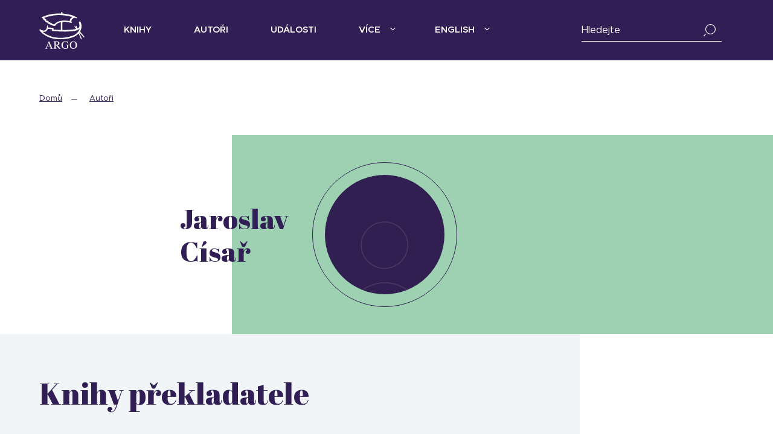

--- FILE ---
content_type: text/html; charset=UTF-8
request_url: https://argo.cz/autori/cisar-jaroslav/
body_size: 15312
content:
<!DOCTYPE html>
<html lang="cs">
<head>
  <meta charset="UTF-8">
  <meta name="viewport" content="width=device-width, initial-scale=1">

  <link rel="profile" href="https://gmpg.org/xfn/11">
  <link rel="pingback" href="">

  <link rel="apple-touch-icon-precomposed" sizes="57x57" href="https://argo.cz/wp-content/themes/argo/build/images/favicons/apple-touch-icon-57x57.png" />
  <link rel="apple-touch-icon-precomposed" sizes="114x114" href="https://argo.cz/wp-content/themes/argo/build/images/favicons/apple-touch-icon-114x114.png" />
  <link rel="apple-touch-icon-precomposed" sizes="72x72" href="https://argo.cz/wp-content/themes/argo/build/images/favicons/apple-touch-icon-72x72.png" />
  <link rel="apple-touch-icon-precomposed" sizes="144x144" href="https://argo.cz/wp-content/themes/argo/build/images/favicons/apple-touch-icon-144x144.png" />
  <link rel="apple-touch-icon-precomposed" sizes="60x60" href="https://argo.cz/wp-content/themes/argo/build/images/favicons/apple-touch-icon-60x60.png" />
  <link rel="apple-touch-icon-precomposed" sizes="120x120" href="https://argo.cz/wp-content/themes/argo/build/images/favicons/apple-touch-icon-120x120.png" />
  <link rel="apple-touch-icon-precomposed" sizes="76x76" href="https://argo.cz/wp-content/themes/argo/build/images/favicons/apple-touch-icon-76x76.png" />
  <link rel="apple-touch-icon-precomposed" sizes="152x152" href="https://argo.cz/wp-content/themes/argo/build/images/favicons/apple-touch-icon-152x152.png" />
  <link rel="icon" type="image/png" href="https://argo.cz/wp-content/themes/argo/build/images/favicons/favicon-196x196.png" sizes="196x196" />
  <link rel="icon" type="image/png" href="https://argo.cz/wp-content/themes/argo/build/images/favicons/favicon-96x96.png" sizes="96x96" />
  <link rel="icon" type="image/png" href="https://argo.cz/wp-content/themes/argo/build/images/favicons/favicon-32x32.png" sizes="32x32" />
  <link rel="icon" type="image/png" href="https://argo.cz/wp-content/themes/argo/build/images/favicons/favicon-16x16.png" sizes="16x16" />
  <link rel="icon" type="image/png" href="https://argo.cz/wp-content/themes/argo/build/images/favicons/favicon-128.png" sizes="128x128" />
  <meta name="application-name" content="&nbsp;"/>
  <meta name="msapplication-TileColor" content="#FFFFFF" />
  <meta name="msapplication-TileImage" content="https://argo.cz/wp-content/themes/argo/build/images/favicons/mstile-144x144.png" />
  <meta name="msapplication-square70x70logo" content="https://argo.cz/wp-content/themes/argo/build/images/favicons/mstile-70x70.png" />
  <meta name="msapplication-square150x150logo" content="https://argo.cz/wp-content/themes/argo/build/images/favicons/mstile-150x150.png" />
  <meta name="msapplication-wide310x150logo" content="https://argo.cz/wp-content/themes/argo/build/images/favicons/mstile-310x150.png" />
  <meta name="msapplication-square310x310logo" content="https://argo.cz/wp-content/themes/argo/build/images/favicons/mstile-310x310.png" />
  <meta name="theme-color" content="#311e55 ">
  <meta name="msapplication-navbutton-color" content="#311e55">
  <meta name="apple-mobile-web-app-status-bar-style" content="#311e55">

	<!-- Global site tag (gtag.js) - Google Analytics -->
	<script async src="https://www.googletagmanager.com/gtag/js?id=UA-2120859-1"></script>
	<script>
      window.dataLayer = window.dataLayer || [];
      function gtag(){dataLayer.push(arguments);}
      gtag('js', new Date());

      gtag('config', 'UA-2120859-1');
	</script>

	<meta name='robots' content='index, follow, max-image-preview:large, max-snippet:-1, max-video-preview:-1' />

	<!-- This site is optimized with the Yoast SEO plugin v18.4.1 - https://yoast.com/wordpress/plugins/seo/ -->
	<title>Jaroslav Císař &mdash; Nakladatelství Argo</title>
	<meta name="description" content="Nakladatelství Argo vydává kvalitní prózu, poezii, nonfiction, dětskou literaturu a komiksy." />
	<link rel="canonical" href="https://argo.cz/autori/cisar-jaroslav/" />
	<meta property="og:locale" content="cs_CZ" />
	<meta property="og:type" content="article" />
	<meta property="og:title" content="Jaroslav Císař &mdash; Nakladatelství Argo" />
	<meta property="og:description" content="Nakladatelství Argo vydává kvalitní prózu, poezii, nonfiction, dětskou literaturu a komiksy." />
	<meta property="og:url" content="https://argo.cz/autori/cisar-jaroslav/" />
	<meta property="og:site_name" content="Nakladatelství Argo" />
	<meta property="article:publisher" content="https://www.facebook.com/argo.cz/" />
	<meta property="article:modified_time" content="2026-01-24T00:09:17+00:00" />
	<meta name="twitter:card" content="summary_large_image" />
	<meta name="twitter:site" content="@ebooky_argo" />
	<script type="application/ld+json" class="yoast-schema-graph">{"@context":"https://schema.org","@graph":[{"@type":"WebSite","@id":"https://argo.cz/#website","url":"https://argo.cz/","name":"Nakladatelství Argo","description":"","potentialAction":[{"@type":"SearchAction","target":{"@type":"EntryPoint","urlTemplate":"https://argo.cz/?s={search_term_string}"},"query-input":"required name=search_term_string"}],"inLanguage":"cs"},{"@type":"WebPage","@id":"https://argo.cz/autori/cisar-jaroslav/#webpage","url":"https://argo.cz/autori/cisar-jaroslav/","name":"Jaroslav Císař &mdash; Nakladatelství Argo","isPartOf":{"@id":"https://argo.cz/#website"},"datePublished":"2026-01-24T00:09:14+00:00","dateModified":"2026-01-24T00:09:17+00:00","description":"Nakladatelství Argo vydává kvalitní prózu, poezii, nonfiction, dětskou literaturu a komiksy.","breadcrumb":{"@id":"https://argo.cz/autori/cisar-jaroslav/#breadcrumb"},"inLanguage":"cs","potentialAction":[{"@type":"ReadAction","target":["https://argo.cz/autori/cisar-jaroslav/"]}]},{"@type":"BreadcrumbList","@id":"https://argo.cz/autori/cisar-jaroslav/#breadcrumb","itemListElement":[{"@type":"ListItem","position":1,"name":"Domů","item":"https://argo.cz/"},{"@type":"ListItem","position":2,"name":"Autoři","item":"https://argo.cz/autori/"},{"@type":"ListItem","position":3,"name":"Jaroslav Císař"}]}]}</script>
	<!-- / Yoast SEO plugin. -->


<link rel='dns-prefetch' href='//cdn.polyfill.io' />
<link rel='dns-prefetch' href='//fonts.googleapis.com' />
<link rel='dns-prefetch' href='//s.w.org' />
<link rel="alternate" type="application/rss+xml" title="Nakladatelství Argo &raquo; RSS zdroj" href="https://argo.cz/feed/" />
<link rel="alternate" type="application/rss+xml" title="Nakladatelství Argo &raquo; RSS komentářů" href="https://argo.cz/comments/feed/" />
<style type="text/css" media="all">@font-face{font-family:'Abril Fatface';font-display:block;font-style:normal;font-weight:400;font-display:swap;src:url(https://fonts.gstatic.com/s/abrilfatface/v25/zOL64pLDlL1D99S8g8PtiKchq-lmjcDidBeT5g.woff2) format('woff2');unicode-range:U+0100-02BA,U+02BD-02C5,U+02C7-02CC,U+02CE-02D7,U+02DD-02FF,U+0304,U+0308,U+0329,U+1D00-1DBF,U+1E00-1E9F,U+1EF2-1EFF,U+2020,U+20A0-20AB,U+20AD-20C0,U+2113,U+2C60-2C7F,U+A720-A7FF}@font-face{font-family:'Abril Fatface';font-display:block;font-style:normal;font-weight:400;font-display:swap;src:url(https://fonts.gstatic.com/s/abrilfatface/v25/zOL64pLDlL1D99S8g8PtiKchq-dmjcDidBc.woff2) format('woff2');unicode-range:U+0000-00FF,U+0131,U+0152-0153,U+02BB-02BC,U+02C6,U+02DA,U+02DC,U+0304,U+0308,U+0329,U+2000-206F,U+20AC,U+2122,U+2191,U+2193,U+2212,U+2215,U+FEFF,U+FFFD}</style>
<style id='global-styles-inline-css' type='text/css'>
body{--wp--preset--color--black: #000000;--wp--preset--color--cyan-bluish-gray: #abb8c3;--wp--preset--color--white: #ffffff;--wp--preset--color--pale-pink: #f78da7;--wp--preset--color--vivid-red: #cf2e2e;--wp--preset--color--luminous-vivid-orange: #ff6900;--wp--preset--color--luminous-vivid-amber: #fcb900;--wp--preset--color--light-green-cyan: #7bdcb5;--wp--preset--color--vivid-green-cyan: #00d084;--wp--preset--color--pale-cyan-blue: #8ed1fc;--wp--preset--color--vivid-cyan-blue: #0693e3;--wp--preset--color--vivid-purple: #9b51e0;--wp--preset--gradient--vivid-cyan-blue-to-vivid-purple: linear-gradient(135deg,rgba(6,147,227,1) 0%,rgb(155,81,224) 100%);--wp--preset--gradient--light-green-cyan-to-vivid-green-cyan: linear-gradient(135deg,rgb(122,220,180) 0%,rgb(0,208,130) 100%);--wp--preset--gradient--luminous-vivid-amber-to-luminous-vivid-orange: linear-gradient(135deg,rgba(252,185,0,1) 0%,rgba(255,105,0,1) 100%);--wp--preset--gradient--luminous-vivid-orange-to-vivid-red: linear-gradient(135deg,rgba(255,105,0,1) 0%,rgb(207,46,46) 100%);--wp--preset--gradient--very-light-gray-to-cyan-bluish-gray: linear-gradient(135deg,rgb(238,238,238) 0%,rgb(169,184,195) 100%);--wp--preset--gradient--cool-to-warm-spectrum: linear-gradient(135deg,rgb(74,234,220) 0%,rgb(151,120,209) 20%,rgb(207,42,186) 40%,rgb(238,44,130) 60%,rgb(251,105,98) 80%,rgb(254,248,76) 100%);--wp--preset--gradient--blush-light-purple: linear-gradient(135deg,rgb(255,206,236) 0%,rgb(152,150,240) 100%);--wp--preset--gradient--blush-bordeaux: linear-gradient(135deg,rgb(254,205,165) 0%,rgb(254,45,45) 50%,rgb(107,0,62) 100%);--wp--preset--gradient--luminous-dusk: linear-gradient(135deg,rgb(255,203,112) 0%,rgb(199,81,192) 50%,rgb(65,88,208) 100%);--wp--preset--gradient--pale-ocean: linear-gradient(135deg,rgb(255,245,203) 0%,rgb(182,227,212) 50%,rgb(51,167,181) 100%);--wp--preset--gradient--electric-grass: linear-gradient(135deg,rgb(202,248,128) 0%,rgb(113,206,126) 100%);--wp--preset--gradient--midnight: linear-gradient(135deg,rgb(2,3,129) 0%,rgb(40,116,252) 100%);--wp--preset--duotone--dark-grayscale: url('#wp-duotone-dark-grayscale');--wp--preset--duotone--grayscale: url('#wp-duotone-grayscale');--wp--preset--duotone--purple-yellow: url('#wp-duotone-purple-yellow');--wp--preset--duotone--blue-red: url('#wp-duotone-blue-red');--wp--preset--duotone--midnight: url('#wp-duotone-midnight');--wp--preset--duotone--magenta-yellow: url('#wp-duotone-magenta-yellow');--wp--preset--duotone--purple-green: url('#wp-duotone-purple-green');--wp--preset--duotone--blue-orange: url('#wp-duotone-blue-orange');--wp--preset--font-size--small: 13px;--wp--preset--font-size--medium: 20px;--wp--preset--font-size--large: 36px;--wp--preset--font-size--x-large: 42px;}.has-black-color{color: var(--wp--preset--color--black) !important;}.has-cyan-bluish-gray-color{color: var(--wp--preset--color--cyan-bluish-gray) !important;}.has-white-color{color: var(--wp--preset--color--white) !important;}.has-pale-pink-color{color: var(--wp--preset--color--pale-pink) !important;}.has-vivid-red-color{color: var(--wp--preset--color--vivid-red) !important;}.has-luminous-vivid-orange-color{color: var(--wp--preset--color--luminous-vivid-orange) !important;}.has-luminous-vivid-amber-color{color: var(--wp--preset--color--luminous-vivid-amber) !important;}.has-light-green-cyan-color{color: var(--wp--preset--color--light-green-cyan) !important;}.has-vivid-green-cyan-color{color: var(--wp--preset--color--vivid-green-cyan) !important;}.has-pale-cyan-blue-color{color: var(--wp--preset--color--pale-cyan-blue) !important;}.has-vivid-cyan-blue-color{color: var(--wp--preset--color--vivid-cyan-blue) !important;}.has-vivid-purple-color{color: var(--wp--preset--color--vivid-purple) !important;}.has-black-background-color{background-color: var(--wp--preset--color--black) !important;}.has-cyan-bluish-gray-background-color{background-color: var(--wp--preset--color--cyan-bluish-gray) !important;}.has-white-background-color{background-color: var(--wp--preset--color--white) !important;}.has-pale-pink-background-color{background-color: var(--wp--preset--color--pale-pink) !important;}.has-vivid-red-background-color{background-color: var(--wp--preset--color--vivid-red) !important;}.has-luminous-vivid-orange-background-color{background-color: var(--wp--preset--color--luminous-vivid-orange) !important;}.has-luminous-vivid-amber-background-color{background-color: var(--wp--preset--color--luminous-vivid-amber) !important;}.has-light-green-cyan-background-color{background-color: var(--wp--preset--color--light-green-cyan) !important;}.has-vivid-green-cyan-background-color{background-color: var(--wp--preset--color--vivid-green-cyan) !important;}.has-pale-cyan-blue-background-color{background-color: var(--wp--preset--color--pale-cyan-blue) !important;}.has-vivid-cyan-blue-background-color{background-color: var(--wp--preset--color--vivid-cyan-blue) !important;}.has-vivid-purple-background-color{background-color: var(--wp--preset--color--vivid-purple) !important;}.has-black-border-color{border-color: var(--wp--preset--color--black) !important;}.has-cyan-bluish-gray-border-color{border-color: var(--wp--preset--color--cyan-bluish-gray) !important;}.has-white-border-color{border-color: var(--wp--preset--color--white) !important;}.has-pale-pink-border-color{border-color: var(--wp--preset--color--pale-pink) !important;}.has-vivid-red-border-color{border-color: var(--wp--preset--color--vivid-red) !important;}.has-luminous-vivid-orange-border-color{border-color: var(--wp--preset--color--luminous-vivid-orange) !important;}.has-luminous-vivid-amber-border-color{border-color: var(--wp--preset--color--luminous-vivid-amber) !important;}.has-light-green-cyan-border-color{border-color: var(--wp--preset--color--light-green-cyan) !important;}.has-vivid-green-cyan-border-color{border-color: var(--wp--preset--color--vivid-green-cyan) !important;}.has-pale-cyan-blue-border-color{border-color: var(--wp--preset--color--pale-cyan-blue) !important;}.has-vivid-cyan-blue-border-color{border-color: var(--wp--preset--color--vivid-cyan-blue) !important;}.has-vivid-purple-border-color{border-color: var(--wp--preset--color--vivid-purple) !important;}.has-vivid-cyan-blue-to-vivid-purple-gradient-background{background: var(--wp--preset--gradient--vivid-cyan-blue-to-vivid-purple) !important;}.has-light-green-cyan-to-vivid-green-cyan-gradient-background{background: var(--wp--preset--gradient--light-green-cyan-to-vivid-green-cyan) !important;}.has-luminous-vivid-amber-to-luminous-vivid-orange-gradient-background{background: var(--wp--preset--gradient--luminous-vivid-amber-to-luminous-vivid-orange) !important;}.has-luminous-vivid-orange-to-vivid-red-gradient-background{background: var(--wp--preset--gradient--luminous-vivid-orange-to-vivid-red) !important;}.has-very-light-gray-to-cyan-bluish-gray-gradient-background{background: var(--wp--preset--gradient--very-light-gray-to-cyan-bluish-gray) !important;}.has-cool-to-warm-spectrum-gradient-background{background: var(--wp--preset--gradient--cool-to-warm-spectrum) !important;}.has-blush-light-purple-gradient-background{background: var(--wp--preset--gradient--blush-light-purple) !important;}.has-blush-bordeaux-gradient-background{background: var(--wp--preset--gradient--blush-bordeaux) !important;}.has-luminous-dusk-gradient-background{background: var(--wp--preset--gradient--luminous-dusk) !important;}.has-pale-ocean-gradient-background{background: var(--wp--preset--gradient--pale-ocean) !important;}.has-electric-grass-gradient-background{background: var(--wp--preset--gradient--electric-grass) !important;}.has-midnight-gradient-background{background: var(--wp--preset--gradient--midnight) !important;}.has-small-font-size{font-size: var(--wp--preset--font-size--small) !important;}.has-medium-font-size{font-size: var(--wp--preset--font-size--medium) !important;}.has-large-font-size{font-size: var(--wp--preset--font-size--large) !important;}.has-x-large-font-size{font-size: var(--wp--preset--font-size--x-large) !important;}
</style>
<link rel='stylesheet' id='wpo_min-header-0-css'  href='https://argo.cz/wp-content/cache/wpo-minify/1760512564/assets/wpo-minify-header-faa2183d.min.css' type='text/css' media='all' />
<script type='text/javascript' src='https://cdn.polyfill.io/v2/polyfill.min.js' id='polyfill-io-js'></script>
<script type='text/javascript' src='https://argo.cz/wp-content/cache/wpo-minify/1760512564/assets/wpo-minify-header-f5340c16.min.js' id='wpo_min-header-1-js'></script>
<link rel="https://api.w.org/" href="https://argo.cz/wp-json/" /><link rel="alternate" type="application/json" href="https://argo.cz/wp-json/wp/v2/creator/101153" /><link rel='shortlink' href='https://argo.cz/?p=101153' />
<link rel="alternate" type="application/json+oembed" href="https://argo.cz/wp-json/oembed/1.0/embed?url=https%3A%2F%2Fargo.cz%2Fautori%2Fcisar-jaroslav%2F" />
<link rel="alternate" type="text/xml+oembed" href="https://argo.cz/wp-json/oembed/1.0/embed?url=https%3A%2F%2Fargo.cz%2Fautori%2Fcisar-jaroslav%2F&#038;format=xml" />


  </head>


<body data-rsssl=1 class="creator-template-default single single-creator postid-101153">

  <div class="site">
    <div class="site-container">
      <div class="site-header">
        <div class="container">
          <div class="header">
            <div class="logo">
              <a href="https://argo.cz" title="Nakladatelství Argo">
                <svg data-src="https://argo.cz/wp-content/themes/argo/build/images/logo.svg" />
              </a>
            </div>
            <div class="navigation">
              <button class="menu-toggle" onclick="toggleMobileMenu();">
                <div class="icon">
                  <span></span>
                  <span></span>
                  <span></span>
                </div>
                Menu              </button>
              <ul id="menu-hlavni-menu" class="menu"><li id="menu-item-126479" class="one-column menu-item menu-item-type-custom menu-item-object-custom menu-item-126479"><a href="/knihy">Knihy</a></li>
<li id="menu-item-126701" class="menu-item menu-item-type-custom menu-item-object-custom menu-item-126701"><a href="/autori">Autoři</a></li>
<li id="menu-item-126741" class="menu-item menu-item-type-custom menu-item-object-custom menu-item-126741"><a href="/udalosti">Události</a></li>
<li id="menu-item-126784" class="two-columns menu-item menu-item-type-custom menu-item-object-custom menu-item-has-children menu-item-126784"><a href="#">Více</a>
<ul class="sub-menu">
	<li id="menu-item-126822" class="column menu-item menu-item-type-custom menu-item-object-custom menu-item-has-children menu-item-126822"><a href="#">Column</a>
	<ul class="sub-menu">
		<li id="menu-item-127057" class="menu-item menu-item-type-post_type menu-item-object-page current_page_parent menu-item-127057"><a href="https://argo.cz/blog/">Blog</a></li>
		<li id="menu-item-127095" class="menu-item menu-item-type-post_type menu-item-object-page menu-item-127095"><a href="https://argo.cz/edicni-plany/">Ediční plány</a></li>
		<li id="menu-item-127143" class="menu-item menu-item-type-post_type menu-item-object-page menu-item-127143"><a href="https://argo.cz/edice/">Edice</a></li>
		<li id="menu-item-127181" class="menu-item menu-item-type-custom menu-item-object-custom menu-item-127181"><a href="http://www.argo-bibliofilie.cz/">Bibliofilie</a></li>
		<li id="menu-item-161039" class="menu-item menu-item-type-custom menu-item-object-custom menu-item-161039"><a href="https://anchor.fm/mojeargonavlnach">Podcasty</a></li>
		<li id="menu-item-151967" class="menu-item menu-item-type-post_type menu-item-object-page menu-item-151967"><a href="https://argo.cz/magazin-mojeargo/">#mojeargo</a></li>
	</ul>
</li>
	<li id="menu-item-126865" class="column menu-item menu-item-type-custom menu-item-object-custom menu-item-has-children menu-item-126865"><a href="#">Column</a>
	<ul class="sub-menu">
		<li id="menu-item-126992" class="menu-item menu-item-type-post_type menu-item-object-page menu-item-126992"><a href="https://argo.cz/o-nas/">O nás</a></li>
		<li id="menu-item-127328" class="menu-item menu-item-type-post_type menu-item-object-page menu-item-127328"><a href="https://argo.cz/kontakty/">Kontakty</a></li>
		<li id="menu-item-127711" class="menu-item menu-item-type-post_type menu-item-object-page menu-item-127711"><a href="https://argo.cz/ke-stazeni/">Média</a></li>
		<li id="menu-item-127281" class="menu-item menu-item-type-post_type menu-item-object-page menu-item-127281"><a href="https://argo.cz/oceneni-a-uspechy/">Ocenění</a></li>
		<li id="menu-item-127235" class="menu-item menu-item-type-post_type menu-item-object-page menu-item-127235"><a href="https://argo.cz/partneri/">Partneři</a></li>
		<li id="menu-item-127313" class="menu-item menu-item-type-post_type menu-item-object-page menu-item-127313"><a href="https://argo.cz/objednavky/">Objednávky</a></li>
	</ul>
</li>
</ul>
</li>
<li id="menu-item-136928" class="one-column menu-item menu-item-type-custom menu-item-object-custom menu-item-has-children menu-item-136928"><a href="#">English</a>
<ul class="sub-menu">
	<li id="menu-item-127560" class="menu-item menu-item-type-post_type menu-item-object-page menu-item-127560"><a href="https://argo.cz/about-us/">About Us</a></li>
	<li id="menu-item-127573" class="menu-item menu-item-type-post_type menu-item-object-page menu-item-127573"><a href="https://argo.cz/foreign-rights/">Foreign Rights</a></li>
</ul>
</li>
</ul>            </div>
            <div class="search">
              <button class="search-toggle" onclick="toggleMobileSearch();">
                <i class="icon icon-search-white"></i>
              </button>
              <div class="search-form">
                <div class="form-group">
                  <label for="titleWhisperer">Hledejte</label>
                  <input type="text" class="form-control" id="titleWhisperer" placeholder="Hledejte">
                  <span class="close"><i class="icon icon-close"></i></span>
                  <span class="note">Zadejte alespoň 3 písmena</span>
                </div>
                <div class="search-results d-none">
                  <ul class="list list-search-results">
                    <li></li>
                  </ul>

                </div>
              </div>
            </div>
          </div>
        </div>
      </div>

      <div class="site-content">

<div style="display: none;">string(2319) "SELECT DISTINCT
    ranked_results.ID,
    ranked_results.meta_key,
    ranked_results.post_date,
    ranked_results.meta_value,
    ranked_results.title,
    ranked_results.stock,
    ranked_results.group_id
FROM (
    SELECT
        wp_30a7d99a36_posts.ID,
        author_id.meta_key,
        wp_30a7d99a36_posts.post_date,
        book_year.meta_value,
        books.title,
        books.stock,
        books.group_id,
        ROW_NUMBER() OVER (
            PARTITION BY books.group_id
            ORDER BY
                CASE WHEN books.stock > 0 THEN 0 ELSE 1 END,
                wp_30a7d99a36_posts.post_date DESC
        ) as rn
    FROM wp_30a7d99a36_posts
    INNER JOIN books ON wp_30a7d99a36_posts.ID = books.id
    LEFT JOIN wp_30a7d99a36_postmeta author_id
        ON (author_id.post_id = wp_30a7d99a36_posts.ID AND author_id.meta_key LIKE 'acf_book_creators_%_acf_book_creator_id')
    LEFT JOIN wp_30a7d99a36_postmeta book_group_id
        ON (book_group_id.post_id = wp_30a7d99a36_posts.ID AND book_group_id.meta_key = 'acf_book_argo_group_id')
    LEFT JOIN wp_30a7d99a36_postmeta author_role
        ON (author_role.post_id = wp_30a7d99a36_posts.ID AND author_role.meta_key LIKE REPLACE(author_id.meta_key, 'id', 'role'))
    LEFT JOIN wp_30a7d99a36_postmeta book_id
        ON (book_id.post_id = wp_30a7d99a36_posts.ID AND book_id.meta_key = 'acf_book_argo_id')
    LEFT JOIN wp_30a7d99a36_postmeta book_year
        ON (book_year.post_id = wp_30a7d99a36_posts.ID AND book_year.meta_key = 'acf_book_year')
    LEFT JOIN wp_30a7d99a36_term_relationships determination
        ON (determination.object_id = wp_30a7d99a36_posts.ID AND determination.term_taxonomy_id = 48)
    LEFT JOIN wp_30a7d99a36_postmeta thumbnail_id
        ON (thumbnail_id.post_id = wp_30a7d99a36_posts.ID AND thumbnail_id.meta_key = '_thumbnail_id')
    WHERE
        wp_30a7d99a36_posts.post_type = 'book'
        AND wp_30a7d99a36_posts.post_status IN ('publish', 'future')
        AND author_id.meta_value = 80
        AND author_role.meta_value IN ('Autor', 'Ilustrace', 'Překlad')
        AND books.binding <> ''
        AND book_id.meta_value IN (200,61815,123424,134416,140503,155990,160825,161478,219447,236570,287359,527043,533350)
) ranked_results
WHERE ranked_results.rn = 1
ORDER BY ranked_results.post_date DESC"
</div>

		<div class="creator">
			<div class="breadcrumbs">
				<div class="container">
					<ul class="breadcrumbs-list">
						<li><a href="https://argo.cz">Domů</a></li>
						<li><a href="https://argo.cz/autori">Autoři</a></li>
					</ul>
				</div>
			</div>

			<div class="section creator-banner">
				<div class="container">
					<div class="row align-items-center">
						<div class="col-12 col-lg-7 offset-lg-5">
							<div class="image-item big creator-image">
								<svg data-src="https://argo.cz/wp-content/themes/argo/build/images/illustrations/wave.svg" class="ml-5 inject-me illustration-wave"></svg><h1 class="order-2 order-lg-0">Jaroslav Císař</h1><div class="image-holder order-1 order-lg-0"><img src="https://argo.cz/wp-content/themes/argo/build/images/samples/person-unknown.jpg" alt="Jaroslav Císař" class="image-circle image-border"></div>							</div>
						</div>
					</div>
				</div>
			</div>

			
				<div class="section books section-bg-grey section-bg-half py-5">
					<div class="container">
												<div class="books-list grid-view aligned-top mt-0 with-image">
																	<div class="type-title mb-4">
											<h2 class="title">Knihy překladatele</h2>
										</div>
									
  <div class="item">
    <div class="book-item">
      <a href="https://argo.cz/knihy/alencina-dobrodruzstvi-v-risi-divu-a-za-zrcadlem-2/" title="Alenčina dobrodružství v říši divů a za zrcadlem">
        <div class="book-item-image">
          <div class="book-item-image-holder image-shadow">
            <img src="https://obalky.kosmas.cz/ArticleCovers/527/043_big.jpg" alt="Alenčina dobrodružství v říši divů a za zrcadlem"><div class="default-badge"><i class="icon icon-arrow-right-long white"></i></div>          </div>
        </div>
        <div class="book-item-info">
          <h5 class="book-item-name">Alenčina dobrodružství v říši divů a za zrcadlem</h5><span class="book-item-author">Lewis Carroll</span>        </div>
      </a>
    </div>
  </div>

								<svg data-src="https://argo.cz/wp-content/themes/argo/build/images/illustrations/wave2.svg" class="inject-me illustration d-none d-lg-block"></svg>
													</div>
					</div>
				</div>
					</div>

	
<script type="javascript">
	 console.log(https://argo.cz/autori/brown-dan/)
</script>

</div>
<div class="site-footer">
  <div class="container">
    <div class="footer">
      <div class="column">
        <h4 class="title">Seznamy</h4>
        <ul id="menu-zapati-1" class="menu"><li id="menu-item-127827" class="menu-item menu-item-type-custom menu-item-object-custom menu-item-127827"><a href="/knihy">Knihy</a></li>
<li id="menu-item-127864" class="menu-item menu-item-type-custom menu-item-object-custom menu-item-127864"><a href="/autori">Autoři</a></li>
<li id="menu-item-127878" class="menu-item menu-item-type-custom menu-item-object-custom menu-item-127878"><a href="/udalosti">Události</a></li>
<li id="menu-item-127917" class="menu-item menu-item-type-post_type menu-item-object-page menu-item-127917"><a href="https://argo.cz/edice/">Edice</a></li>
<li id="menu-item-127980" class="menu-item menu-item-type-custom menu-item-object-custom menu-item-127980"><a target="_blank" rel="noopener" href="http://www.argo-bibliofilie.cz/">Bibliofilie</a></li>
<li id="menu-item-127937" class="menu-item menu-item-type-post_type menu-item-object-page current_page_parent menu-item-127937"><a href="https://argo.cz/blog/">Blog</a></li>
</ul>      </div>
      <div class="column">
        <h4 class="title">Užitečné</h4>
        <ul id="menu-zapati-2" class="menu"><li id="menu-item-128160" class="menu-item menu-item-type-post_type menu-item-object-page menu-item-128160"><a href="https://argo.cz/o-nas/">O nás</a></li>
<li id="menu-item-128172" class="menu-item menu-item-type-post_type menu-item-object-page menu-item-128172"><a href="https://argo.cz/kariera/">Kariéra</a></li>
<li id="menu-item-128195" class="menu-item menu-item-type-post_type menu-item-object-page menu-item-128195"><a href="https://argo.cz/edicni-plany/">Ediční plány</a></li>
<li id="menu-item-128211" class="menu-item menu-item-type-post_type menu-item-object-page menu-item-128211"><a href="https://argo.cz/objednavky/">Objednávky</a></li>
<li id="menu-item-128221" class="menu-item menu-item-type-post_type menu-item-object-page menu-item-128221"><a href="https://argo.cz/kontakty/">Kontakty</a></li>
</ul>      </div>
      <div class="column">
        <h4 class="title">Odebírejte náš newsletter</h4>
        <div class="newsletter">
          <div role="form" class="wpcf7" id="wpcf7-f20233-o1" lang="cs-CZ" dir="ltr">
<div class="screen-reader-response"><p role="status" aria-live="polite" aria-atomic="true"></p> <ul></ul></div>
<form action="/autori/cisar-jaroslav/#wpcf7-f20233-o1" method="post" class="wpcf7-form init mailchimp-ext-0.5.69" novalidate="novalidate" data-status="init">
<div style="display: none;">
<input type="hidden" name="_wpcf7" value="20233" />
<input type="hidden" name="_wpcf7_version" value="5.5.6" />
<input type="hidden" name="_wpcf7_locale" value="cs_CZ" />
<input type="hidden" name="_wpcf7_unit_tag" value="wpcf7-f20233-o1" />
<input type="hidden" name="_wpcf7_container_post" value="0" />
<input type="hidden" name="_wpcf7_posted_data_hash" value="" />
</div>
<div class="form-group mt-4">
  <span class="wpcf7-form-control-wrap your-email"><input type="email" name="your-email" value="" size="40" class="wpcf7-form-control wpcf7-text wpcf7-email wpcf7-validates-as-required wpcf7-validates-as-email form-control" id="your-email" aria-required="true" aria-invalid="false" /></span><label for="your-email">Zadejte Váš e-mail</label>
</div>
<p><input type="submit" value="Přihlásit se k odběru" class="wpcf7-form-control has-spinner wpcf7-submit btn btn-outline-light" /></p>
<div class="wpcf7-response-output" aria-hidden="true"></div><p style="display: none !important"><span class="wpcf7-form-control-wrap referer-page"><input type="hidden" name="referer-page" value="http://Direct%20Visit" data-value="http://Direct%20Visit" class="wpcf7-form-control wpcf7-text referer-page" aria-invalid="false"></span></p>
<!-- Chimpmatic extension by Renzo Johnson --></form></div>        </div>
        <ul id="menu-zapati-3" class="mt-5 d-none d-lg-block"><li id="menu-item-128295" class="menu-item menu-item-type-post_type menu-item-object-page menu-item-128295"><a href="https://argo.cz/rozsirene-vyhledavani/">Rozšířené vyhledávání</a></li>
<li id="menu-item-128311" class="menu-item menu-item-type-post_type menu-item-object-page menu-item-128311"><a href="https://argo.cz/mapa-stranek/">Mapa stránek</a></li>
</ul>      </div>
      <div class="column">
        <svg data-src="https://argo.cz/wp-content/themes/argo/build/images/illustrations/footer-bg.svg" class="inject-me illustration"></svg>
        <h4 class="title">English</h4>
        <ul id="menu-zapati-4" class="menu"><li id="menu-item-128414" class="menu-item menu-item-type-post_type menu-item-object-page menu-item-128414"><a href="https://argo.cz/about-us/">About Us</a></li>
<li id="menu-item-128390" class="menu-item menu-item-type-post_type menu-item-object-page menu-item-128390"><a href="https://argo.cz/foreign-rights/">Foreign Rights</a></li>
</ul>        <ul id="menu-zapati-5" class="mt-5 d-block d-lg-none sitemap-navigation"><li class="menu-item menu-item-type-post_type menu-item-object-page menu-item-128295"><a href="https://argo.cz/rozsirene-vyhledavani/">Rozšířené vyhledávání</a></li>
<li class="menu-item menu-item-type-post_type menu-item-object-page menu-item-128311"><a href="https://argo.cz/mapa-stranek/">Mapa stránek</a></li>
</ul>      </div>
    </div>
    <div class="copyright">
      <div class="social">
        <ul>
          <li class="facebook"><a href="https://www.facebook.com/argo.cz/" target="_blank"><svg data-src="https://argo.cz/wp-content/themes/argo/build/images/icon/facebook.svg"></svg><span>Facebook</span></a></li>
          <li class="instagram"><a href="https://www.instagram.com/argo.cz/?hl=cs" target="_blank"><svg data-src="https://argo.cz/wp-content/themes/argo/build/images/icon/instagram.svg"></svg><span>Instagram</span></a></li>
	        <li class="twitter"><a href="https://twitter.com/mojeargo" target="_blank"><svg data-src="https://argo.cz/wp-content/themes/argo/build/images/icon/twitter.svg"></svg><span>Twitter</span></a></li>
          <li class="rss"><a href="https://argo.cz/rss/aktuality" target="_blank"><svg data-src="https://argo.cz/wp-content/themes/argo/build/images/icon/rss.svg"></svg><span>RSS</span></a></li>
        </ul>
      </div>
      <div class="copy d-md-flex justify-content-md-start flex-md-column align-items-md-start">
        <span>© ARGO</span>
	      <div class="symbio">
		      <a href="https://symbio.agency">
			      <span>Designed by </span>
			      <svg id="symbio" viewBox="0 0 30.45 30.45" width="32" height="32"><title>symbio</title><path d="M15.23 0a15.23 15.23 0 1 0 15.22 15.23A15.23 15.23 0 0 0 15.23 0zm.89 22.84A3 3 0 0 1 13.47 21c-.75-1.82-1.88-.56-1.88-.56a2.33 2.33 0 0 1-3.47-3.08c.39-.48 1.34-1.47.1-2.34a1.51 1.51 0 1 1 2.42-1.16 1.49 1.49 0 0 1-.4 1c-.24.27-.8 1.09.51 1.61A2.28 2.28 0 0 1 12 17.7c.64 1.38 1.55.66 1.9.29l.11-.12a2.95 2.95 0 1 1 2 5zm5.22-6.76a1.51 1.51 0 0 1-1.51-1.51 1.46 1.46 0 0 1 .12-.6c.65-1.43-.57-1.53-.57-1.53a1.78 1.78 0 0 1-1.38-.91c-.53-1.09-1.57-.34-2 .07l-.11.1a2.31 2.31 0 0 1-1.54.59 2.33 2.33 0 1 1 2-3.45c.77 1.52 1.74.74 2.06.47a1.79 1.79 0 0 1 1.16-.43 1.81 1.81 0 0 1 1.81 1.81 1.85 1.85 0 0 1-.31 1c-.64 1.2.48 1.37.78 1.51a1.51 1.51 0 0 1-.59 2.9z" fill="#FFF" fill-rule="evenodd"></path></svg>
		      </a>
	      </div>
      </div>
    </div>
  </div>
</div>
</div>
</div>

<div class="scripts">
  <script type='text/javascript' id='wpo_min-footer-0-js-extra'>
/* <![CDATA[ */
var wpcf7 = {"api":{"root":"https:\/\/argo.cz\/wp-json\/","namespace":"contact-form-7\/v1"},"cached":"1"};
/* ]]> */
</script>
<script type='text/javascript' src='https://argo.cz/wp-content/cache/wpo-minify/1760512564/assets/wpo-minify-footer-90031789.min.js' id='wpo_min-footer-0-js'></script>
    <script type="text/javascript">
        var checkboxes = jQuery('.books input[type="checkbox"]')
        var customRanges = jQuery('.sidebar-content .category .custom-range')
        var order = jQuery('#order')

        jQuery(document).ready(function() {
            customRanges.on('click', function() {

                var category = jQuery(this).closest('.category')
                var type = category.data('filter-type')
                var key = category.data('filter-key')

                category.find('input[type="checkbox"]:checked').prop('checked', false)

                var from = jQuery('#'+key+'-from').val()
                var to = jQuery('#'+key+'-to').val()
                if (from || to) {
                    if (!from)
                        from = 0
                    else if (!to)
                        to = 2147483647
                    var filter = window.filter.data
                    filter.selected[type][key] = from+'-'+to
                    buildURL(window.filter)
                    //   getBoooks(window.filter)
                }
                fillFilterRemover(filter)

                jQuery('html, body').animate({
                    scrollTop: jQuery('#results').closest('.row').offset().top - 20
                }, 100)

            })

            // check for input value
            customRanges.closest('.row').find('input').each(function() {
                var thisInput = jQuery(this)
                if (thisInput.val().length > 0) {
                    thisInput.trigger('input')
                }
            })

            order.on('change', function() {
                var filter = window.filter
                filter.order = order.val()

                buildURL(filter)
                //   getBoooks(filter) // TODO: No-SQL sort
                location . reload()
            })

            jQuery('.books').on('change', 'input[type="checkbox"]', function() {
                reset()

                var filter = window.filter.data

                var checkbox = jQuery(this)
                var category = checkbox.closest('.category')

                var type = category.length > 0 ? category.data('filter-type') : checkbox.data('filter-type')
                var key = category.length > 0 ? category.data('filter-key') : checkbox.data('filter-key')
                var value = checkbox.data('filter-value')
                var checked = checkbox.is(':checked')

                var filterItem = filter.selected[type][key]

                switch (key) {
                    case 'bcategory':
                        var clickedLi = checkbox.closest('li')
                        clickedLi.closest('ul').addClass('with-checked-cat')
                        category.find('li.disabled').removeClass('disabled')
                        if (clickedLi.hasClass('subitem')) {
                            clickedLi.prevAll('li:not(.subitem)').eq(0).addClass('current-cat')
                        } else {
                            clickedLi.addClass('current-cat')
                        }
                        if (checked) {
                            clickedLi.addClass('disabled')
                        }
                    case 'price':
                        var checkedBefore = category.find('input[type="checkbox"]:checked').not(checkbox)
                        checkedBefore.prop('checked', false) // TODO: Ignore parent checkboxes
                    case 'stock':
                        if (checked)
                            filter.selected[type][key] = value
                        else
                            delete filter.selected[type][key]
                        break;
                    default:
                        if (!filterItem || !Array.isArray(filterItem))
                            filter.selected[type][key] = [value]
                        else {
                            if (checked)
                                filterItem.push(value)
                            else {
                                if (filter.selected[type][key].length > 1)
                                    filterItem.splice(filterItem.indexOf(value), 1)
                                else
                                    delete filter.selected[type][key]
                            }
                        }
                        break;
                }

                if (checked) {
                    var from = jQuery('#'+key+'-from')
                    if (from.length > 0) {
                        var to = jQuery('#'+key+'-to')
                        from.val('')
                        to.val('')
                    }
                }
                /*
                                                              filter.all = {
                                                                      properties: {},
                                                                      relations: {},
                                                              }
                                                              checkboxes.each(function() {
                                                                      checkbox = jQuery(this)
                                                                      category = checkbox.closest('.category')

                                                                      var type = category.length > 0 ? category.data('filter-type') : checkbox.data('filter-type')
                                                                      var key = category.length > 0 ? category.data('filter-key') : checkbox.data('filter-key')
                                                                      var value = checkbox.data('filter-value')

                                                                      // Prevent all from including bcategories and stock
                                                                      if (key === 'bcategory' || key === 'stock')
                                                                              return true

                                                                      if (!filter.all[type][key])
                                                                              filter.all[type][key] = [value]
                                                                      else
                                                                              filter.all[type][key].push(value)
                                                              })
                              */
                fillFilterRemover(filter)
                setHeader()

                buildURL(window.filter)
                var checkedBefore = category.find('input')
                checkedBefore.prop('disabled', true)
                location.reload()
                //   getBoooks(window.filter)

                jQuery('html, body').animate({
                    scrollTop: jQuery('#results').closest('.row').offset().top - 20
                }, 100)

            })
            var timer = 0;
            jQuery('#titleWhisperer').on('keyup', function() {
                var input = jQuery(this)
                var value = input.val().trim()
                if (value.length >= 3) {
                    var list = input.closest('.form-group').next('.search-results').find('.list')
                    if (list.find('.loader').length === 0) {
                        list.addClass('loading').append('<div class="loader"></div>')
                    } else {
                        list.addClass('loading')
                    }

                    input.siblings('.note:not(.hide)').addClass('hide')
                    input.closest('.form-group').next('.search-results.d-none').removeClass('d-none')
                    if (timer) {
                        clearTimeout(timer);
                    }
                    timer = setTimeout(function() {
                        titleWhisperer({
                            'search_term': value
                        })
                    }, 600)
                } else {
                    input.siblings('.note.hide').removeClass('hide')
                    input.closest('.form-group').next('.search-results:not(.d-none)').addClass('d-none')
                }
            })
        })

        function reset() {
            // counts
            jQuery('.sidebar-content .category:not([data-filter-key="bcategory"])').each(function() {
                var category = jQuery(this)
                var key = category.data('filter-key')

                // checkboxes
                category.find('input[type="checkbox"]').each(function() {
                    var value = jQuery(this).data('filter-value')
                    jQuery('#'+key+'-'+value+'-count').text('')
                })

            })
            resetPagination()
        }

        function setHeader() {
            var checkedCategories = jQuery('.sidebar-content .category input[type="checkbox"]:checked')

            if (checkedCategories.length === 1) {
                var checkbox = jQuery(checkedCategories[0])
                var key = checkbox.closest('.category').data('filter-key')
                var value = checkbox.data('filter-value')
                getTerm({
                    'term_taxonomy_id': value,
                    'taxonomy': key
                })
            }
            else {
                var header = jQuery('.category-header')
                header.find('h1').text('Knihy')
                header.find('p').text('')
                header.find('h1').removeClass('h2')
            }
        }

        function getBoooks(data) {
            if (!window.ajaxLock) {
                // Beware on the long of the URI request!
                data.action = 'ajax_next_books'

                jQuery('#results').append('<div class="loader"></div>').addClass('loading')

                // call itself
                jQuery.ajax({
                    type: 'GET',
                    url: 'https://argo.cz/wp-admin/admin-ajax.php',
                    data:data,
                    dataType: 'JSON',
                    beforeSend: function() {
                        window.ajaxLock = true
                        // loader start ??
                        checkboxes.prop('disabled', true)
                        customRanges.prop('disabled', true)
                        order.prop('disabled', true)
                    },
                    success: function (response) {
                        if (response) {
                            //if (response.books.length > 0)
                            //buildURL(window.filter)

                            // books, pages, moreBooks button
                            renderBooks(response)
                            var useFiltr=0
                            var selfiltr =window.filter.data.selected
                            if(Object.keys(selfiltr.properties).length)  useFiltr++
                            if(Object.keys(selfiltr.relations).length)  useFiltr++
                            if(window.filter.search_term)  useFiltr++
                            jQuery('.sidebar-content .category:not([data-filter-key="bcategory"]) input[type="checkbox"]').each(function() {
                                var checkbox = jQuery(this)
                                var category = checkbox.closest('.category')
                                var key = category.data('filter-key')
                                var id = checkbox.data('filter-value')

                                var li = checkbox.closest('li')
                                if (response.counts) {
                                    if (response.counts[key] && response.counts[key][id]) {
                                        jQuery('#'+key+'-'+id+'-count').text("("+response.counts[key][id]+")")
                                        li.attr('data-filter-results', 'true')
                                        li.show()
                                    }
                                    else if (!data.data.selected[key] || !data.data.selected[key][id]) {
                                        li.attr('data-filter-results', 'false')
                                        li.hide()
                                    }
                                }
                                else {
                                    jQuery('#'+key+'-'+id+'-count').text('')
                                    li.attr('data-filter-results', 'true')
                                    li.show()
                                }
                                var cnt=category.find('li.show-more[data-filter-results="true"]').length;

                                //  console.log(cnt+' '+key);

                                if( cnt ==1 && useFiltr>0)
                                    category.find('li.show-more[data-filter-results="true"]').removeClass('show-more')

                            })

                            jQuery('.sidebar-content .category:not([data-filter-key="bcategory"])').each(function() {
                                var category = jQuery(this)
                                if (category.find('li[data-filter-results="true"]').length > 0 || category.find('input[type="number"], input[type="text"]').length > 0) {
                                    category.show()
                                    var showMore = category.find('.show-more-categories')
                                    if (showMore.length > 0) {
                                        if (category.find('li.show-more[data-filter-results="true"]').length >0)
                                            showMore.show()
                                        else
                                            showMore.hide()
                                    }
                                }
                                else
                                    category.hide()
                            })

                            getPages(response.books.length, jQuery('.pagination ul'))
                            sessionStorage.setItem('filterResponse', JSON.stringify(response));

                            shortenTexts()
                        }
                        // TODO: else reset books, pages, moreBooks button
                    },
                    error: function (response) {
                        // TODO: reset books, pages, moreBooks button
                        sessionStorage.removeItem('filterResponse')
                    },
                    complete: function() {
                        checkboxes.prop('disabled', false)
                        customRanges.prop('disabled', false)
                        order.prop('disabled', false)
                        jQuery('#results').removeClass('loading')
                        var loader = jQuery('#results').find('.loader')
                        if (loader.length > 0) {
                            loader.remove()
                        }
                        window.ajaxLock = false
                    }
                })
            }
        }



        function titleWhisperer(data) {
            if (!window.ajaxLock) {
                // Beware on the long of the URI request!
                data.action = 'ajax_title_whisperer'

                // call itself
                jQuery.ajax({
                    type: 'GET',
                    url: 'https://argo.cz/wp-admin/admin-ajax.php',
                    data:data,
                    dataType: 'JSON',
                    beforeSend: function() {
                        window.ajaxLock = true
                        // loader start ??
                    },
                    success: function (response) {
                        if (response) {
                            var results = jQuery('.search-form .search-results ul').html('')
                            response.map(function(book)
                            {
                                switch (book.type)
                                {
                                    case 'book':
                                        kind = "Kniha";
                                        break;
                                    case 'author':
                                        kind = "Autor";
                                        break;
                                    case 'prekladatel':
                                        kind = "Překladatel";
                                        break;
                                    case 'awards':
                                        kind = "Ocenění";
                                        break;
                                    case 'bcategory':
                                        kind = "Kategorie";
                                        break;
                                    case 'determination':
                                        kind = "Oceníte";
                                        break;
                                    case 'goods':
                                        kind = "Typ zboží";
                                        break;
                                    case 'language':
                                        kind = "Jazyk";
                                        break;
                                    case 'category':
                                        kind = "Kategorie";
                                        break;
                                    case 'edition':
                                        kind = "Edice";
                                        break;
                                }
                                if(book.type!="book" && book.type!="author" && book.type!="prekladatel")
                                {
                                    var value=(book.type=="bcategory")?parseInt(book.term_id):[parseInt(book.term_id)]
                                    var bookType=book.type
                                    var jsondata = []
                                    jsondata['relations'] = []
                                    jsondata['relations'][bookType] = value
                                    var data  = Object.assign({}, jsondata)
                                    // var data ={relations:{[bookType]:value}}
                                    book.guid ='https://argo.cz/knihy/?filter='+encodeURIComponent(JSON.stringify(data))+'&page=1&posts_per_page=12&order=title-ASC'
                                }

                                results.append('<li><span>'+kind+'</span> <a href="'+book.guid+'">'+book.title+' '+book.subtitle+'</a></li>')
                            })

                            if(Object.keys(response).length>0)
                            {
                                results.append('<li><a href="https://argo.cz/knihy/?full_search=true&search_term='+data.search_term+'&page=1&posts_per_page=12&order=relevance-DESC" class="btn btn-outline-primary">Zobrazit všechny výsledky</a></li>')
                            }
                            else
                                results.append('<li>Hledanému výrazu neodpovídají žádné výsledky. Zkuste prosím zformulovat dotaz jinak.</li>')
                        }

                        results.removeClass('loading').find('.loader').remove()
                    },
                    error: function (response) {},
                    complete: function() {
                        // loader end ??
                        window.ajaxLock = false
                    }
                })
            }
        }

        function getTerm(data) {
            //if (!window.ajaxLock) {
            var header = jQuery('.category-header')
            var title = 'Knihy'
            var description = ''

            // Beware on the long of the URI request!
            data.action = 'ajax_get_term'

            // call itself
            jQuery.ajax({
                type: 'GET',
                url: 'https://argo.cz/wp-admin/admin-ajax.php',
                data:data,
                dataType: 'JSON',
                beforeSend: function() {
                    //window.ajaxLock = true
                },
                success: function (response) {

                    if (response && response.name) {
                        title = response.name
                        description = response.description
                    }
                },
                error: function (response) {},
                complete: function() {
                    if(title.length>30)
                        header.find('h1').addClass('h2')
                    header.find('h1').text(title)
                    header.find('p').text(description)
                    //window.ajaxLock = false
                }

            })
            //}
        }
    </script>
        <script type="text/javascript">
      function getParameterByName(name, url) {
        if (!url) url = window.location.href;
        name = name.replace(/[\[\]]/g, "\\$&");
        var regex = new RegExp("[?&]" + name + "(=([^&#]*)|&|#|$)"),
        results = regex.exec(url);
        if (!results) return null;
        if (!results[2]) return '';
        return decodeURIComponent(results[2].replace(/\+/g, " "));
      }

      function changePaginationPage(pageNum) {
        var paginationList = jQuery('.archive .archive-list .pagination .pagination-list'),
            lastPage = paginationList.children().length,
            clickedPage = paginationList.find('li').eq(pageNum - 1),
            firstShown = clickedPage.prev().prev(),
            lastShown = clickedPage.next().next()
            currentLocation = window.location,
            currentSearch = currentLocation.search

        if (pageNum <= 3) {
          firstShown = paginationList.find('li').first()
          lastShown = paginationList.find('li').eq(4)
        } else if (pageNum >= lastPage - 3) {
          firstShown = paginationList.find('li').eq(lastPage - 5)
          lastShown = paginationList.find('li').last()
        }


        paginationList.find('li.first-shown').removeClass('first-shown')
        firstShown.addClass('first-shown')
        paginationList.find('li.active').removeClass('active')
        clickedPage.addClass('active')
        paginationList.find('li.last-shown').removeClass('last-shown')
        lastShown.addClass('last-shown')

        if (currentSearch.length === 0) {
          history.pushState(null, '', './?page=' + pageNum)
        } else if (currentSearch.indexOf('page=') !== -1) {
          var splitSearch = currentSearch.split('page=')
          history.pushState(null, '', currentSearch.replace(/[0-9]+/g, pageNum))
        } else {
          history.pushState(null, '', currentSearch + '&page=' + pageNum)
        }
      }

      jQuery(document).ready(function() {
        var pagination = jQuery('.archive .archive-list .pagination .pagination-list'),
            loadMoreButton = pagination.closest('.row').find('.pagination .btn')

        loadMoreButton.on('click', function() {
          var paginationList = jQuery(this).closest('.row').find('.pagination-list'),
              currentLocation = window.location,
              currentURL = currentLocation.href,
              pageNum = parseInt(pagination.find('li.active').text()),
              postType = getParameterByName('post_type', currentURL),
              category = getParameterByName('category', currentURL)

          changePaginationPage(pageNum + 1)
          loadMoreBlogPosts(postType, category, pageNum, 'append')
        })

        pagination.on('click', 'li:not(.active)', function() {
          var clickedPage = jQuery(this),
              results = clickedPage.closest('.archive-list').find('#results'),
              pageNum = parseInt(clickedPage.text()),
              currentLocation = window.location,
              currentURL = currentLocation.href,
              postType = getParameterByName('post_type', currentURL),
              category = getParameterByName('category', currentURL)

          changePaginationPage(pageNum)
          loadMoreBlogPosts(postType, category, (pageNum - 1), 'replace')

          jQuery('html, body').animate({
            scrollTop: results.offset().top - 48 // 48 is padding of breadcrumbs above results - to have padding in screen
          }, 750)

        })
      })

      function loadMoreBlogPosts(postType, category, pageNum, loadType) {
        if (!window.ajaxLock) {
          window.ajaxLock = true

          // call variables
          var results = jQuery('.archive .archive-list #results'),
              loadMoreButton = results.next().find('.pagination .btn'),
              postsPerPage = results.data('posts-per-page'),
              allPosts = results.data('all-posts'),
              postOffset = (postsPerPage * pageNum), // +1 is for main post
              postsToBeLoaded = (allPosts - postOffset <= postsPerPage ? allPosts - postOffset : postsPerPage),
              loadTemplate = '<div class="col-12 col-md-6 col-lg-4"><div class="blog-item blog-item-loading"><div class="image image-shadow"><a href="#"><img src="" alt=""></a></div><div class="content"><div class="meta"><span class="post-date"></span><a href="#"><h3></h3></a></div><div class="excerpt"><p></p><a class="read-more" href="#"></a></div></div></div></div>',
              ajaxURL = 'https://argo.cz/wp-admin/admin-ajax.php',
              ajaxData = 'posts_per_page='+ postsPerPage +'&post_offset='+ postOffset + (postType !== null ? '&post_type='+ postType : '') + (category !== null ? '&category='+ category : '') +'&action=ajax_next_blog_posts'

          if (loadType === 'append') {
            for (var i = 0; i < postsToBeLoaded; i++) {
              results.append(loadTemplate)
            }
          } else {
            results.html('')
            for (var i = 0; i < postsToBeLoaded; i++) {
              results.append(loadTemplate)
            }
          }

          // call itself
          jQuery.ajax({
            type: 'get',
            url:  ajaxURL,
            data: ajaxData,
            dataType: 'json',
            success: function (response) {
              var responseHTML = response[0]

              if (!jQuery.isEmptyObject(responseHTML)) {
                var blogItemsToFill = jQuery('.archive .archive-list #results').find('.blog-item-loading')

                blogItemsToFill.each(function(i) {
                  var thisPost = jQuery(this),
                      postDate = thisPost.find('.meta .post-date'),
                      title = thisPost.find('.meta h3'),
                      image = thisPost.find('.image img'),
                      excerpt = thisPost.find('.excerpt p'),
                      readMore = excerpt.next('a'),
                      ajaxResponse = responseHTML[i]


                  if (typeof ajaxResponse.post_read_time !== 'undefined') {
                    postDate.fadeOut(function() {
                      jQuery(this).html(ajaxResponse.post_date + ajaxResponse.post_read_time).fadeIn(250)
                    })
                  } else {
                    postDate.fadeOut(function() {
                      jQuery(this).text(ajaxResponse.post_date).fadeIn(250)
                    })
                  }
                  title.fadeOut(function() {
                    jQuery(this).text(ajaxResponse.post_title).fadeIn(250)
                  })
                  image.fadeOut(function() {
                    jQuery(this).attr('src', ajaxResponse.post_image).attr('alt', ajaxResponse.post_title).fadeIn(250)
                  })
                  if (typeof ajaxResponse.post_excerpt !== 'undefined') {
                    excerpt.fadeOut(function() {
                      jQuery(this).text(ajaxResponse.post_excerpt).fadeIn(250)
                    })
                  } else {
                    excerpt.remove()
                  }
                  readMore.fadeOut(function() {
                    jQuery(this).text(ajaxResponse.read_more).fadeIn(250)
                  })

                  thisPost.find('a').attr('href', ajaxResponse.post_link)


                  setTimeout(function() {
                    thisPost.removeClass('blog-item-loading')
                  }, 400)
                })

                // hide button if all posts are loaded (get current page and count posts after appending)
                var pageNum = parseInt(jQuery('.archive .archive-list .pagination .pagination-list').find('li.active').text()),
                    newPostsCount = ((pageNum - 1) * postsPerPage) + postsToBeLoaded

                if (newPostsCount >= allPosts) {
                  loadMoreButton.hide()
                } else {
                  loadMoreButton.show()
                }

              }
              setTimeout(function() {
                window.ajaxLock = false
              }, 400)
            },
            error: function () {
              setTimeout(function() {
                window.ajaxLock = false
              }, 400)
            }
          })
        }
      }
    </script>
      <script type="text/javascript">
      function findMoreCreators(searchedCreator) {
        var results = jQuery('#other-creators'),
            inputHint = jQuery('input#creator-name ~ small.form-text'),
            noResults = jQuery('#no-more-creators')

        if (searchedCreator.length <= 2) {
          inputHint.removeClass('d-none')
          noResults.addClass('d-none')
          results.html('')
          jQuery("#mainCreators").show();
        } else {
          inputHint.addClass('d-none')
          if (!window.ajaxLock) {
            window.ajaxLock = true

            // call variables
            var creatorTemplate = '<li><div class="custom-checkbox"><input id="" type="checkbox" name="" data-filter-key="creator" data-filter-value=""><label for=""></label></div></li>',
                ajaxURL = 'https://argo.cz/wp-admin/admin-ajax.php',
                ajaxData = 'searched_creator='+ searchedCreator +'&action=ajax_creator_search'

            // call itself
            jQuery.ajax({
              type: 'get',
              url:  ajaxURL,
              data: ajaxData,
              dataType: 'json',
              success: function (response) {
                results.html('')
                if (response.length > 0) {
                  var cntHidden =0;
                  noResults.addClass('d-none')
                  for (var i = 0; i < response.length; i++) {
                    var thisCreator = jQuery.parseHTML(creatorTemplate),
                        thisInput = jQuery(thisCreator).find('input'),
                        thisLabel = jQuery(thisCreator).find('label'),
                        thisLI = jQuery(thisCreator),
                        creatorID = response[i].ID,
                        creatorName = response[i].post_title;
                    if(i>5)                        
                    {
                      thisLI.attr('class', 'show-more')
                      thisLI.attr('data-filter-results', 'true')
                      cntHidden++;
                    }
                    
                    thisInput.attr('id', 'creator-'+creatorID)
                    thisInput.attr('name', 'creator-'+creatorID)
                    thisInput.attr('data-filter-value', creatorID)
                    thisLabel.attr('for', 'creator-'+creatorID)
                    thisLabel.html(creatorName + '<span id="creator-'+creatorID+'-count"></span>')
                    results.append(thisCreator)
                  }
                  jQuery("#mainCreators").hide();
                  if (cntHidden>0) 
                  {
                    results.append('<li class="show-more-categories"><button class="btn btn-link" onclick="showMoreCategories(this)" data-text="Zobrazit více tvůrců" data-close-text="Zobrazit méně tvůrců">Zobrazit více tvůrců</button></li>');
                  }
                } else {
                  jQuery("#mainCreators").show();
                  noResults.removeClass('d-none')
                  results.html('')
                }
                window.ajaxLock = false
              },
              error: function () {
                window.ajaxLock = false
              }
            })       
          }
        }
      }
    </script>
      <script type="text/javascript">
      function loadMoreEvents(type, thisButton, postsPerPage, allPosts) {
        if (!window.ajaxLock) {
          window.ajaxLock = true

          // call variables
          var loadMoreButton = jQuery(thisButton),
              results = loadMoreButton.closest('.upcoming-events').find('.row'),
              postOffset = jQuery(results).children().length,
              postsToBeLoaded = (allPosts - postOffset <= postsPerPage ? allPosts - postOffset : postsPerPage),
              loadTemplate = '<div class="col-12 col-md-6 mb-4"><div class="event-item event-item-loading"><div class="event-item-image"><div class="event-item-image-holder"><a href=""><img src="" alt=""></a></div></div><div class="event-item-info"><div class="event-item-date"><span class="event-item-day"></span><span class="event-item-month"></span></div><div class="event-item-content"><h5 class="event-item-title"><a href=""></a></h5><span class="event-item-location"></span><a href=""><i class="icon icon-arrow-right-long"></i></a></div></div></div></div>',
              ajaxURL = 'https://argo.cz/wp-admin/admin-ajax.php',
              ajaxData = 'events_type='+ type +'&posts_per_page='+ postsPerPage +'&post_offset='+ postOffset +'&action=ajax_next_events'

          for (var i = 0; i < postsToBeLoaded; i++) {
            results.append(loadTemplate)
          }

          // call itself
          jQuery.ajax({
            type: 'get',
            url:  ajaxURL,
            data: ajaxData,
            dataType: 'json',
            success: function (response) {
              var responseHTML = response[0]
              if (responseHTML.length > 0) {
                var eventsToFill = loadMoreButton.closest('.upcoming-events').find('.event-item.event-item-loading')

                eventsToFill.each(function(i) {
                  var thisEvent = jQuery(this),
                      dateDay = thisEvent.find('.event-item-day'),
                      dateMonth = thisEvent.find('.event-item-month'),
                      title = thisEvent.find('.event-item-title a'),
                      image = thisEvent.find('.event-item-image .event-item-image-holder img'),
                      location = thisEvent.find('.event-item-location'),
                      ajaxResponse = responseHTML[i]
                  if (typeof ajaxResponse.date_day !== 'undefined' && typeof ajaxResponse.date_month !== 'undefined') {
                    dateDay.fadeOut(function() {
                      jQuery(this).text(ajaxResponse.date_day).fadeIn(250)
                    })
                    dateMonth.fadeOut(function() {
                      jQuery(this).text(ajaxResponse.date_month).fadeIn(250)
                    })
                  } else {
                    dateDay.fadeOut(function() {
                      jQuery(this).toggleClass('event-item-day event-date-unknown').text(ajaxResponse.date_unknown).fadeIn(250)
                    })
                    dateMonth.remove()
                  }

                  title.fadeOut(function() {
                    jQuery(this).text(ajaxResponse.title).fadeIn(250)
                  })
                  image.fadeOut(function() {
                    jQuery(this).attr('src', ajaxResponse.image).fadeIn(250)
                  })
                  location.fadeOut(function() {
                    jQuery(this).text(ajaxResponse.address).fadeIn(250)
                  })

                  thisEvent.find('a').attr('href', ajaxResponse.link)

                  setTimeout(function() {
                    thisEvent.removeClass('event-item-loading')
                  }, 400)
                })

                // remove button if all posts are loaded (get thisButton again for current lenght after appeding)
                var newPostsCount = jQuery(thisButton).closest('.upcoming-events').find('.row').children().length
                if (newPostsCount >= allPosts) {
                  loadMoreButton.parent().remove()
                }

              }
              setTimeout(function() {
                window.ajaxLock = false
              }, 400)
            },
            error: function () {
              setTimeout(function() {
                window.ajaxLock = false
              }, 400)
            }
          })
        }
      }
    </script>
      <script type="text/javascript">
      jQuery(document).ready(function() {
        var filtration = jQuery('.creators .all-authors .filtration'),
            timer
        // load more button
        jQuery('#loadMoreCreators').on('click', function() {
          var loadMoreButton = jQuery(this),
              resultsRow = loadMoreButton.closest('.all-authors').find('.row'),
              filtrationLetters = filtration.find('.letters .list-alphabet')

          filtration.find('#creator-name').val('')
          if (filtrationLetters.find('li').hasClass('active')) {
            var activeLetter = filtrationLetters.find('li.active')
            loadMoreCreators(resultsRow.data('posts-per-page'), resultsRow.data('all-posts-count'), activeLetter.text(), '')
          } else {
            loadMoreCreators(resultsRow.data('posts-per-page'), resultsRow.data('all-posts-count'), '', '')
          }

        })
        // filtration
        filtration.find('.letters .list-alphabet').on('click', 'li:not(.active)', function() {
          var loadMoreLetter = jQuery(this),
              searchedLetter = loadMoreLetter.text(),
              resultsRow = loadMoreLetter.closest('.all-authors').find('.row')

          filtration.find('#creator-name').val('').trigger('input').blur()
          filtration.find('.search-field .settings .clear-filter.visible').removeClass('visible')
          resultsRow.children().remove()
          loadMoreLetter.siblings('li.active').removeClass('active')
          loadMoreLetter.addClass('active')
          loadMoreCreators(resultsRow.data('posts-per-page'), resultsRow.data('all-posts-count'), searchedLetter, '')
          history.pushState(null, '', './?letter=' + searchedLetter)

          jQuery('html, body').animate({
            scrollTop: resultsRow.offset().top + 1
          }, 400)

        })
        filtration.find('#creator-name').on('focus', function() {
          jQuery('html, body').animate({
            scrollTop: jQuery(this).closest('.card-body').offset().top + 1
          }, 400)
        })
        filtration.find('#creator-name').on('keyup', function() {
          var thisInput = jQuery(this),
              resultsRow = thisInput.closest('.all-authors').find('.row'),
              searchedString = thisInput.val().replace(/\s\s+/g, ' '),
              stringLength = searchedString.length

          if (stringLength > 0) {
            thisInput.siblings('.settings').find('.clear-filter').addClass('visible')
          } else {
            thisInput.siblings('.settings').find('.clear-filter.visible').removeClass('visible')
          }

          if (stringLength >= 3 && resultsRow.find('.loader').length === 0) {
            resultsRow.append('<div class="loader"></div>').addClass('loading')
          }

          clearTimeout(timer)
          timer = setTimeout(function() {
            thisInput.filter('.keep-value').removeClass('keep-value')
            if (stringLength >= 3) {
              thisInput.siblings('.form-text:not(.d-none)').addClass('d-none')
              filtration.find('.letters .list-alphabet li.active').removeClass('active')
              resultsRow.children().filter(':not(.loader)').remove()
              loadMoreCreators(-1, resultsRow.data('all-posts-count'), '', searchedString)
            } else if (stringLength === 0) {
              thisInput.siblings('.form-text:not(.d-none)').addClass('d-none')
              resultsRow.children().filter(':not(.loader)').remove()
              loadMoreCreators(resultsRow.data('posts-per-page'), resultsRow.data('all-posts-count'), '', '')
            } else {
              thisInput.siblings('.form-text.d-none').removeClass('d-none')
            }
            history.pushState(null, '', './?string=' + searchedString)
          }, 300)

        })
        filtration.find('.search-field .settings button').on('click', function() {
          var clickedButton = jQuery(this),
              filtrationInput = clickedButton.closest('.form-group').find('#creator-name'),
              resultsRow = filtrationInput.closest('.all-authors').find('.row')
          if (clickedButton.hasClass('clear-filter')) {
            clickedButton.filter('.visible').removeClass('visible')
            filtrationInput.val('').trigger('keyup').blur()
          } else {
            filtrationInput.blur()
          }

          jQuery('html, body').animate({
            scrollTop: resultsRow.offset().top + 1
          }, 400)
        })
      })

      function loadMoreCreators(postsPerPage, allPosts, firstLetter, searchString) {
        if (!window.ajaxLock) {
          window.ajaxLock = true

          // call variables
          var loadMoreButton = jQuery('#loadMoreCreators'),
              results = loadMoreButton.closest('.section').find('.row'),
              postOffset = jQuery(results).children().filter(':not(script):not(.loader)').length,
              postsToBeLoaded = (allPosts - postOffset <= postsPerPage ? allPosts - postOffset : postsPerPage),
              loadTemplate = '<div class="col-sm-6 col-lg-4 mt-sm-2"><div class="image-item image-item-loading"><div class="image-item-image"><div class="image-holder"></div></div><div class="image-item-content"><a href="#"><h5 class="title"></h5></a><span class="subtitle"></span><a href="#"><i class="icon icon-arrow-right-long"></i></a></div></div></div>',
              noResults = jQuery('#no-results'),
              ajaxURL = 'https://argo.cz/wp-admin/admin-ajax.php',
              ajaxData = 'posts_per_page='+ postsPerPage +'&post_offset='+ postOffset + (firstLetter.length > 0 ? '&first_letter=' + firstLetter : '') + (searchString.length > 0 ? '&search_string=' + searchString : '') +'&action=ajax_next_creators'

          if (searchString.length > 0) {
            loadMoreButton.parent().hide()
          }

          for (var i = 0; i < postsToBeLoaded; i++) {
            results.append(loadTemplate)
          }

          // call itself
          jQuery.ajax({
            type: 'get',
            url:  ajaxURL,
            data: ajaxData,
            dataType: 'json',
            success: function (response) {
              var responseHTML = response[0],
                  creatorsToFill = loadMoreButton.closest('.section').find('.row .image-item.image-item-loading'),
                  creatorsToFillLength = creatorsToFill.length,
                  loader = results.find('.loader')

              results.removeClass('loading')
              loader.remove()

              if (creatorsToFillLength - responseHTML.length > 0) {
                creatorsToFill.slice(responseHTML.length).remove()
                creatorsToFill = loadMoreButton.closest('.section').find('.row .image-item.image-item-loading')
              } else if (creatorsToFillLength - responseHTML.length < 0) {
                for (var i = 0; i < responseHTML.length - creatorsToFillLength; i++) {
                  results.append(loadTemplate)
                }
                creatorsToFill = loadMoreButton.closest('.section').find('.row .image-item.image-item-loading')
              }

              if (responseHTML.length > 0) {
                noResults.filter('.active').removeClass('active')

                creatorsToFill.each(function(i) {
                  var thisCreator = jQuery(this),
                      image = thisCreator.find('.image-item-image .image-holder'),
                      title = thisCreator.find('.image-item-content .title'),
                      booksCount = thisCreator.find('.image-item-content .subtitle'),
                      link = thisCreator.find('a'),
                      ajaxResponse = responseHTML[i]
                  image.fadeOut(function() {
                    jQuery(this).html('<a href="'+ ajaxResponse.link +'"><img src="'+ ajaxResponse.image +'" alt="'+ ajaxResponse.title +'" class="image-circle image-border"></a>').fadeIn(250)
                  })
                  title.fadeOut(function() {
                    jQuery(this).text(ajaxResponse.title).fadeIn(250)
                  })
                  booksCount.fadeOut(function() {
                    jQuery(this).text(ajaxResponse.books_count).fadeIn(250)
                  })
                  link.attr('href', ajaxResponse.link)
                  setTimeout(function() {
                    thisCreator.removeClass('image-item-loading')
                  }, 400)
                })

                // remove button if all posts are loaded (get thisButton again for current length after appeding)
                if (searchString.length === 0) {
                  var newPostsCount = jQuery('#loadMoreCreators').closest('.section').find('.row').children().length
                  if (newPostsCount >= allPosts || creatorsToFillLength - responseHTML.length > 0) {
                    loadMoreButton.parent().hide()
                  } else {
                    loadMoreButton.parent().show()
                  }
                }

              } else if (postOffset === 0) {
                noResults.filter(':not(.active)').addClass('active')
                loadMoreButton.parent().hide()
              }
              setTimeout(function() {
                window.ajaxLock = false
              }, 400)
            },
            error: function () {
              setTimeout(function() {
                window.ajaxLock = false
              }, 400)
            }
          })
        }
      }
    </script>
  </div>


</body>
</html>


--- FILE ---
content_type: image/svg+xml
request_url: https://argo.cz/wp-content/themes/argo/build/images/illustrations/wave.svg
body_size: 76
content:
<svg xmlns="http://www.w3.org/2000/svg" height="82" width="345"><g fill="none" stroke="#2f2e2f" stroke-width="10" stroke-miterlimit="10"><path d="M0 5h3177.75c147.75 0 268.63 120.879 268.63 268.617v0c0 147.746-120.88 268.625-268.63 268.625" transform="matrix(.09951 0 0 -.09914 0 82)"/><path d="M0 273.617h1932.71c147.74 0 268.62 120.879 268.62 268.625v0c0 147.738-120.88 268.617-268.62 268.617" transform="matrix(.09951 0 0 -.09914 0 82)"/></g></svg>

--- FILE ---
content_type: image/svg+xml
request_url: https://argo.cz/wp-content/themes/argo/build/images/illustrations/wave2.svg
body_size: 77
content:
<svg xmlns="http://www.w3.org/2000/svg" viewBox="0 0 360.9 67.1"><path d="M.4.4l26.1 26.1m-.5 0L52.2.4m-.4 0l26.1 26.1m-.5 0L103.6.4m-.4 0l26.1 26.1m-.5 0L155 .4m-.4 0l26.1 26.1m-.5 0L206.4.4m-.4 0l26.1 26.1m-.5 0L257.8.4m-.4 0l26.1 26.1m-.5 0L309.2.4m-.4 0l26.1 26.1m-.5 0L360.6.4M24.4 66.7l26.1-26.1m-.4 0l26.1 26.1m-.4.1l26.1-26.2m-.4 0l26.1 26.2m-.4 0l26.1-26.2m-.4 0L179 66.8m-.4 0l26.1-26.2m-.4 0l26.1 26.2m-.4 0l26.1-26.2m-.4 0l26.1 26.2m-.4 0l26.1-26.2m-.4 0l26.1 26.2" fill="none" stroke="#231f20" stroke-miterlimit="10" data-name="uEA1B-wave2"/></svg>